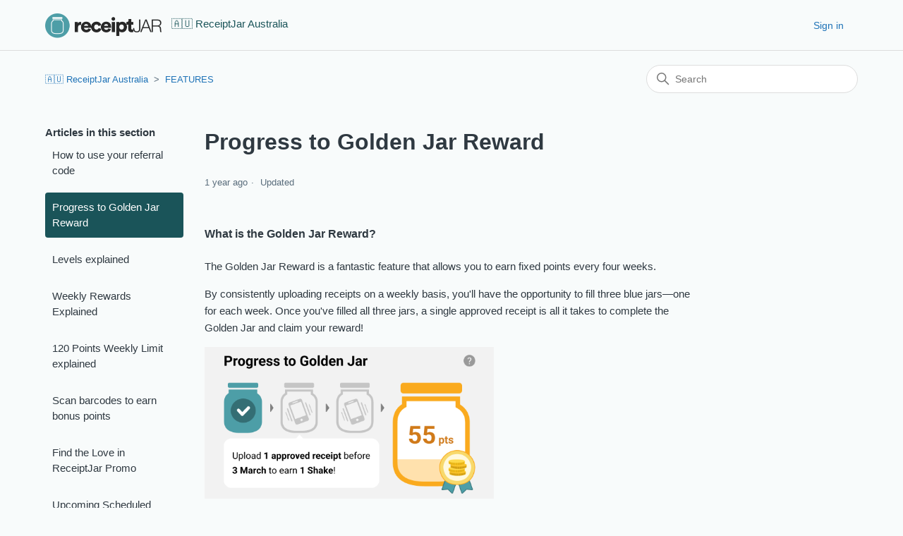

--- FILE ---
content_type: text/html; charset=utf-8
request_url: https://help.receiptjar.com/hc/en-au/articles/4412672107279-Progress-to-Golden-Jar-Reward
body_size: 6294
content:
<!DOCTYPE html>
<html dir="ltr" lang="en-AU">
<head>
  <meta charset="utf-8" />
  <!-- v26880 -->


  <title>Progress to Golden Jar Reward &ndash; 🇦🇺  ReceiptJar Australia</title>

  

  <meta name="description" content="What is the Golden Jar Reward? The Golden Jar Reward is a fantastic feature that allows you to earn fixed points every four weeks. By..." /><meta property="og:image" content="https://help.receiptjar.com/hc/theming_assets/01HZH6AANCTD31VWM0RME6WFHM" />
<meta property="og:type" content="website" />
<meta property="og:site_name" content="🇦🇺  ReceiptJar Australia" />
<meta property="og:title" content="Progress to Golden Jar Reward" />
<meta property="og:description" content="What is the Golden Jar Reward?
The Golden Jar Reward is a fantastic feature that allows you to earn fixed points every four weeks.
By consistently uploading receipts on a weekly basis, you'll have ..." />
<meta property="og:url" content="https://help.receiptjar.com/hc/en-au/articles/4412672107279-Progress-to-Golden-Jar-Reward" />
<link rel="canonical" href="https://help.receiptjar.com/hc/en-au/articles/4412672107279-Progress-to-Golden-Jar-Reward">
<link rel="alternate" hreflang="en" href="https://help.receiptjar.com/hc/en-us/articles/4412672107279-Progress-to-Golden-Jar-Reward">
<link rel="alternate" hreflang="en-au" href="https://help.receiptjar.com/hc/en-au/articles/4412672107279-Progress-to-Golden-Jar-Reward">
<link rel="alternate" hreflang="en-ca" href="https://help.receiptjar.com/hc/en-ca/articles/4412672107279-Progress-to-Golden-Jar-Reward">
<link rel="alternate" hreflang="en-us" href="https://help.receiptjar.com/hc/en-us/articles/4412672107279-Progress-to-Golden-Jar-Reward">
<link rel="alternate" hreflang="es" href="https://help.receiptjar.com/hc/es/articles/4412672107279-Progreso-hacia-la-recompensa-del-Frasco-Dorado">
<link rel="alternate" hreflang="fr" href="https://help.receiptjar.com/hc/fr/articles/4412672107279-Sans-titre">
<link rel="alternate" hreflang="fr-ca" href="https://help.receiptjar.com/hc/fr-ca/articles/4412672107279-Poursuivre-%C3%A0-la-r%C3%A9compense-du-Pot-d-or">
<link rel="alternate" hreflang="pt-br" href="https://help.receiptjar.com/hc/pt-br/articles/4412672107279-Progresso-para-alcan%C3%A7ar-o-Pote-de-Ouro">
<link rel="alternate" hreflang="x-default" href="https://help.receiptjar.com/hc/en-us/articles/4412672107279-Progress-to-Golden-Jar-Reward">

  <link rel="stylesheet" href="//static.zdassets.com/hc/assets/application-f34d73e002337ab267a13449ad9d7955.css" media="all" id="stylesheet" />
  <link rel="stylesheet" type="text/css" href="/hc/theming_assets/11863229/4412055528975/style.css?digest=9909623147279">

  <link rel="icon" type="image/x-icon" href="/hc/theming_assets/01HZH6AARY381P1JKS26V3RKYH">

    

  <meta content="width=device-width, initial-scale=1.0" name="viewport" />

  
</head>
<body class="">
  
  
  

  <a class="skip-navigation" tabindex="1" href="#main-content">Skip to main content</a>

<header class="header">
  <div class="logo">
    <a title="Home" href="/hc/en-au">
      <img src="/hc/theming_assets/01HZH6AANCTD31VWM0RME6WFHM" alt="🇦🇺  ReceiptJar Australia Help Centre home page" />
      
        <span aria-hidden="true">🇦🇺  ReceiptJar Australia</span>
      
    </a>
  </div>

  <div class="nav-wrapper-desktop">
    <nav class="user-nav" id="user-nav">
      <ul class="user-nav-list">
        <li></li>
        
          <li>
            <a class="sign-in" rel="nofollow" data-auth-action="signin" title="Opens a dialogue" role="button" href="/hc/en-au/signin?return_to=https%3A%2F%2Fhelp.receiptjar.com%2Fhc%2Fen-au%2Farticles%2F4412672107279-Progress-to-Golden-Jar-Reward">
              Sign in
            </a>
          </li>
        
      </ul>
    </nav>
    
  </div>

  <div class="nav-wrapper-mobile">
    <button class="menu-button-mobile" aria-controls="user-nav-mobile" aria-expanded="false" aria-label="Toggle navigation menu">
      
      <svg xmlns="http://www.w3.org/2000/svg" width="16" height="16" focusable="false" viewBox="0 0 16 16" class="icon-menu">
        <path fill="none" stroke="currentColor" stroke-linecap="round" d="M1.5 3.5h13m-13 4h13m-13 4h13"/>
      </svg>
    </button>
    <nav class="menu-list-mobile" id="user-nav-mobile" aria-expanded="false">
      <ul class="menu-list-mobile-items">
        
          <li class="item">
            <a role="menuitem" rel="nofollow" data-auth-action="signin" title="Opens a dialogue" href="/hc/en-au/signin?return_to=https%3A%2F%2Fhelp.receiptjar.com%2Fhc%2Fen-au%2Farticles%2F4412672107279-Progress-to-Golden-Jar-Reward">
              Sign in
            </a>
          </li>
          <li class="nav-divider"></li>
        
        <li class="item"></li>
        <li class="item"><a class="submit-a-request" role="menuitem" href="/hc/en-au/requests/new">Submit a request</a></li>
        <li class="nav-divider"></li>
        
        </li>
      </ul>
    </nav>
  </div>

</header>


  <main role="main">
    <div class="container-divider"></div>
<div class="container">
  <nav class="sub-nav">
    <ol class="breadcrumbs">
  
    <li title="🇦🇺  ReceiptJar Australia">
      
        <a href="/hc/en-au">🇦🇺  ReceiptJar Australia</a>
      
    </li>
  
    <li title="FEATURES">
      
        <a href="/hc/en-au/sections/4412670080015-FEATURES">FEATURES</a>
      
    </li>
  
</ol>

    <div class="search-container">
      <svg xmlns="http://www.w3.org/2000/svg" width="12" height="12" focusable="false" viewBox="0 0 12 12" class="search-icon">
        <circle cx="4.5" cy="4.5" r="4" fill="none" stroke="currentColor"/>
        <path stroke="currentColor" stroke-linecap="round" d="M11 11L7.5 7.5"/>
      </svg>
      <form role="search" class="search" data-search="" action="/hc/en-au/search" accept-charset="UTF-8" method="get"><input type="hidden" name="utf8" value="&#x2713;" autocomplete="off" /><input type="hidden" name="category" id="category" value="4412040307727" autocomplete="off" />
<input type="search" name="query" id="query" placeholder="Search" aria-label="Search" /></form>
    </div>
  </nav>

  <div class="article-container" id="article-container">
    <aside class="article-sidebar" aria-labelledby="section-articles-title">
      
        <div class="collapsible-sidebar">
          <button type="button" class="collapsible-sidebar-toggle" aria-labelledby="section-articles-title" aria-expanded="false">
            <svg xmlns="http://www.w3.org/2000/svg" width="20" height="20" focusable="false" viewBox="0 0 12 12" aria-hidden="true" class="collapsible-sidebar-toggle-icon chevron-icon">
              <path fill="none" stroke="currentColor" stroke-linecap="round" d="M3 4.5l2.6 2.6c.2.2.5.2.7 0L9 4.5"/>
            </svg>
            <svg xmlns="http://www.w3.org/2000/svg" width="20" height="20" focusable="false" viewBox="0 0 12 12" aria-hidden="true" class="collapsible-sidebar-toggle-icon x-icon">
              <path stroke="currentColor" stroke-linecap="round" d="M3 9l6-6m0 6L3 3"/>
            </svg>
          </button>
          <span id="section-articles-title" class="collapsible-sidebar-title sidenav-title">
            Articles in this section
          </span>
          <div class="collapsible-sidebar-body">
            <ul>
              
                <li>
                  <a href="/hc/en-au/articles/4412685667727-How-to-use-your-referral-code" class="sidenav-item ">How to use your referral code</a>
                </li>
              
                <li>
                  <a href="/hc/en-au/articles/4412672107279-Progress-to-Golden-Jar-Reward" class="sidenav-item current-article">Progress to Golden Jar Reward</a>
                </li>
              
                <li>
                  <a href="/hc/en-au/articles/4412672142095-Levels-explained" class="sidenav-item ">Levels explained</a>
                </li>
              
                <li>
                  <a href="/hc/en-au/articles/4412679786639-Weekly-Rewards-Explained" class="sidenav-item ">Weekly Rewards Explained</a>
                </li>
              
                <li>
                  <a href="/hc/en-au/articles/4412672455183-120-Points-Weekly-Limit-explained" class="sidenav-item ">120 Points Weekly Limit explained</a>
                </li>
              
                <li>
                  <a href="/hc/en-au/articles/10873181364879-Scan-barcodes-to-earn-bonus-points" class="sidenav-item ">Scan barcodes to earn bonus points</a>
                </li>
              
                <li>
                  <a href="/hc/en-au/articles/11889949758607-Find-the-Love-in-ReceiptJar-Promo" class="sidenav-item ">Find the Love in ReceiptJar Promo</a>
                </li>
              
                <li>
                  <a href="/hc/en-au/articles/12208688610063-Upcoming-Scheduled-Maintenance-Notice" class="sidenav-item ">Upcoming Scheduled Maintenance Notice</a>
                </li>
              
                <li>
                  <a href="/hc/en-au/articles/14531007754255-Phone-Verification-Guide" class="sidenav-item ">Phone Verification Guide</a>
                </li>
              
            </ul>
            
          </div>
        </div>
      
    </aside>

    <article id="main-content" class="article">
      <header class="article-header">
        <h1 title="Progress to Golden Jar Reward" class="article-title">
          Progress to Golden Jar Reward
          
        </h1>

        <div class="article-author">
          
          <div class="article-meta">
            

            <ul class="meta-group">
              
                <li class="meta-data"><time datetime="2024-08-19T08:38:49Z" title="2024-08-19T08:38:49Z" data-datetime="relative">19 August 2024 08:38</time></li>
                <li class="meta-data">Updated</li>
              
            </ul>
          </div>
        </div>

        
      </header>

      <section class="article-info">
        <div class="article-content">
          <div class="article-body"><h4 id="h_01J5MWK1TE22BQVXMBAS3NT3PP">What is the Golden Jar Reward?</h4>
<p>The Golden Jar Reward is a fantastic feature that allows you to earn fixed points every four weeks.</p>
<p>By consistently uploading receipts on a weekly basis, you'll have the opportunity to fill three blue jars—one for each week. Once you've filled all three jars, a single approved receipt is all it takes to complete the Golden Jar and claim your reward!</p>
<p><img style="height: 215px; width: 410px;" src="/hc/article_attachments/10491730915727"></p>
<p>The coolest part is that as you level up, your Golden Jar Reward keeps getting bigger too. The higher your Level, the better the reward!</p>
<h4 id="h_01J5MWK1TEAM9Z2TYZJJX28WHB">Earn Shakes every week</h4>
<p>In addition to the monthly Golden Jar Reward, you will also receive Shakes each time you upload an approved receipt within a <a href="/hc/en-us/articles/4412679786639">specific week period</a>.</p>
<p>You'll earn varying amounts of Shakes each week, with the number increasing as you get closer to the Golden Jar.</p>
<p>In short, you receive Shakes for each week when you upload an approved receipt, and on the 4th week, you'll earn the Golden Jar Reward!</p>
<h4 id="h_01J5MWK1TES51Q6TDA8B2JH0Q9">How to claim your Shakes</h4>
<ul>
<li>Once your receipt is approved, one of the Blue Jars on the homepage will start flashing.</li>
<li>Simply tap on the flashing Jar to claim your Shake(s).</li>
<li>Once claimed, the Shakes will be added to your balance, and you can play them anytime you like!</li>
</ul>
<h4 id="h_01J5MWK1TFFXSA47YTF4EC9GC5">How to play Shakes</h4>
<p>Shakes is a fun game that gives you a chance to earn extra points.</p>
<ul>
<li>Tap the <strong>"Play Shakes"</strong> button on the home page.</li>
<li>Select <strong>"Play Now."</strong>
</li>
<li>Shake your phone up and down until the yellow fills up.</li>
<li>Your prize will be revealed at the end.</li>
</ul>
<p><img src="/hc/article_attachments/5406518508047" alt="Tutorial_-_How_to_claim_shake_points__US_and_CA_.gif"></p>
<p>Remember, the outcome is completely random, so sometimes you win and sometimes you don't. Enjoy the excitement!</p></div>
          
        </div>
      </section>

      <footer>
        <div class="article-footer">
          
          
        </div>
        
          <div class="article-votes">
            <span class="article-votes-question" id="article-votes-label">Was this article helpful?</span>
            <div class="article-votes-controls" role="group" aria-labelledby="article-votes-label">
              <button type="button" class="button article-vote article-vote-up" data-auth-action="signin" aria-label="This article was helpful" aria-pressed="false">Yes</button>
              <button type="button" class="button article-vote article-vote-down" data-auth-action="signin" aria-label="This article was not helpful" aria-pressed="false">No</button>
            </div>
            <small class="article-votes-count">
              <span class="article-vote-label">824 out of 878 found this helpful</span>
            </small>
          </div>
        

        <div class="article-return-to-top">
          <a href="#article-container">
            Return to top
            <svg xmlns="http://www.w3.org/2000/svg" class="article-return-to-top-icon" width="20" height="20" focusable="false" viewBox="0 0 12 12" aria-hidden="true">
              <path fill="none" stroke="currentColor" stroke-linecap="round" d="M3 4.5l2.6 2.6c.2.2.5.2.7 0L9 4.5"/>
            </svg>
          </a>
        </div>
      </footer>

      <div class="article-relatives">
        
        
          
  <section class="related-articles">
    
      <h2 class="related-articles-title">Related articles</h2>
    
    <ul>
      
        <li>
          <a href="/hc/en-au/related/click?data=BAh7CjobZGVzdGluYXRpb25fYXJ0aWNsZV9pZGwrCA9rwWcDBDoYcmVmZXJyZXJfYXJ0aWNsZV9pZGwrCA%2FjwGcDBDoLbG9jYWxlSSIKZW4tYXUGOgZFVDoIdXJsSSI2L2hjL2VuLWF1L2FydGljbGVzLzQ0MTI2NzIxNDIwOTUtTGV2ZWxzLWV4cGxhaW5lZAY7CFQ6CXJhbmtpBg%3D%3D--56974ac14656a69c8348724a272231e0f6054a64" rel="nofollow">Levels explained</a>
        </li>
      
        <li>
          <a href="/hc/en-au/related/click?data=BAh7CjobZGVzdGluYXRpb25fYXJ0aWNsZV9pZGwrCI%2F4MGgDBDoYcmVmZXJyZXJfYXJ0aWNsZV9pZGwrCA%2FjwGcDBDoLbG9jYWxlSSIKZW4tYXUGOgZFVDoIdXJsSSJLL2hjL2VuLWF1L2FydGljbGVzLzQ0MTI2Nzk0NTI4MTUtSG93LW1hbnktcG9pbnRzLWRvLUktZWFybi1wZXItcmVjZWlwdAY7CFQ6CXJhbmtpBw%3D%3D--de643330c694c39930311a476edc09a9f34ee3f1" rel="nofollow">How many points do I earn per receipt?</a>
        </li>
      
        <li>
          <a href="/hc/en-au/related/click?data=BAh7CjobZGVzdGluYXRpb25fYXJ0aWNsZV9pZGwrCA%2Fti2gDBDoYcmVmZXJyZXJfYXJ0aWNsZV9pZGwrCA%2FjwGcDBDoLbG9jYWxlSSIKZW4tYXUGOgZFVDoIdXJsSSI8L2hjL2VuLWF1L2FydGljbGVzLzQ0MTI2ODU0MTM2NDctSG93LXRvLXJlZGVlbS1jYXNoLW91dAY7CFQ6CXJhbmtpCA%3D%3D--6c99870c4c5cf370ad429f03475fa930ca59eb4e" rel="nofollow">How to redeem &amp; cash out</a>
        </li>
      
        <li>
          <a href="/hc/en-au/related/click?data=BAh7CjobZGVzdGluYXRpb25fYXJ0aWNsZV9pZGwrCI9tiGgDBDoYcmVmZXJyZXJfYXJ0aWNsZV9pZGwrCA%2FjwGcDBDoLbG9jYWxlSSIKZW4tYXUGOgZFVDoIdXJsSSJBL2hjL2VuLWF1L2FydGljbGVzLzQ0MTI2ODUxODQzOTktSG93LXRvLWdldC1pbnN0YW50LWFwcHJvdmFsBjsIVDoJcmFua2kJ--075726db5cf3bd101d93e1395a0fbcaace29755d" rel="nofollow">How to get instant approval?</a>
        </li>
      
        <li>
          <a href="/hc/en-au/related/click?data=BAh7CjobZGVzdGluYXRpb25fYXJ0aWNsZV9pZGwrCA8NgkqyBToYcmVmZXJyZXJfYXJ0aWNsZV9pZGwrCA%2FjwGcDBDoLbG9jYWxlSSIKZW4tYXUGOgZFVDoIdXJsSSJPL2hjL2VuLWF1L2FydGljbGVzLzYyNjMzMTIzNTQ1NzUtSG93LXRvLXJlZGVlbS15b3VyLWVHaWZ0c0NhcmQtdmlhLUdpZnRQYXkGOwhUOglyYW5raQo%3D--908caf5406472b1505bf166d23aab729fb58966a" rel="nofollow">How to redeem your eGiftsCard via GiftPay?</a>
        </li>
      
    </ul>
  </section>


        
      </div>
      
    </article>
  </div>
</div>

  </main>

  <footer class="footer">
  <div class="footer-inner">
    <a title="Home" href="/hc/en-au">🇦🇺  ReceiptJar Australia</a>

    <div class="footer-language-selector">
      
        <div class="dropdown language-selector">
          <button class="dropdown-toggle" aria-haspopup="true">
            English (AU)
            <svg xmlns="http://www.w3.org/2000/svg" width="12" height="12" focusable="false" viewBox="0 0 12 12" class="dropdown-chevron-icon">
              <path fill="none" stroke="currentColor" stroke-linecap="round" d="M3 4.5l2.6 2.6c.2.2.5.2.7 0L9 4.5"/>
            </svg>
          </button>
          <span class="dropdown-menu dropdown-menu-end" role="menu">
            
              <a href="/hc/change_language/de-de?return_to=%2Fhc%2Fde-de" dir="ltr" rel="nofollow" role="menuitem">
                Deutsch (Deutschland)
              </a>
            
              <a href="/hc/change_language/en-ca?return_to=%2Fhc%2Fen-ca%2Farticles%2F4412672107279-Progress-to-Golden-Jar-Reward" dir="ltr" rel="nofollow" role="menuitem">
                English (CA)
              </a>
            
              <a href="/hc/change_language/en-us?return_to=%2Fhc%2Fen-us%2Farticles%2F4412672107279-Progress-to-Golden-Jar-Reward" dir="ltr" rel="nofollow" role="menuitem">
                English (US)
              </a>
            
              <a href="/hc/change_language/es?return_to=%2Fhc%2Fes%2Farticles%2F4412672107279-Progreso-hacia-la-recompensa-del-Frasco-Dorado" dir="ltr" rel="nofollow" role="menuitem">
                Español
              </a>
            
              <a href="/hc/change_language/fr?return_to=%2Fhc%2Ffr" dir="ltr" rel="nofollow" role="menuitem">
                Français
              </a>
            
              <a href="/hc/change_language/fr-ca?return_to=%2Fhc%2Ffr-ca%2Farticles%2F4412672107279-Poursuivre-%25C3%25A0-la-r%25C3%25A9compense-du-Pot-d-or" dir="ltr" rel="nofollow" role="menuitem">
                Français (Canada)
              </a>
            
              <a href="/hc/change_language/pt-br?return_to=%2Fhc%2Fpt-br%2Farticles%2F4412672107279-Progresso-para-alcan%25C3%25A7ar-o-Pote-de-Ouro" dir="ltr" rel="nofollow" role="menuitem">
                Português do Brasil
              </a>
            
          </span>
        </div>
      
    </div>
  </div>
</footer>



  <!-- / -->

  
  <script src="//static.zdassets.com/hc/assets/en-au.4cb792030da45a3d75e3.js"></script>
  

  <script type="text/javascript">
  /*

    Greetings sourcecode lurker!

    This is for internal Zendesk and legacy usage,
    we don't support or guarantee any of these values
    so please don't build stuff on top of them.

  */

  HelpCenter = {};
  HelpCenter.account = {"subdomain":"receiptjarhelp","environment":"production","name":"ReceiptJar"};
  HelpCenter.user = {"identifier":"da39a3ee5e6b4b0d3255bfef95601890afd80709","email":null,"name":"","role":"anonymous","avatar_url":"https://assets.zendesk.com/hc/assets/default_avatar.png","is_admin":false,"organizations":[],"groups":[]};
  HelpCenter.internal = {"asset_url":"//static.zdassets.com/hc/assets/","web_widget_asset_composer_url":"https://static.zdassets.com/ekr/snippet.js","current_session":{"locale":"en-au","csrf_token":null,"shared_csrf_token":null},"usage_tracking":{"event":"article_viewed","data":"BAh7CDoLbG9jYWxlSSIKZW4tYXUGOgZFVDoPYXJ0aWNsZV9pZGwrCA/[base64]--338c41a6af59fa2879fbb1143b49bbef0ed4abb4","url":"https://help.receiptjar.com/hc/activity"},"current_record_id":"4412672107279","current_record_url":"/hc/en-au/articles/4412672107279-Progress-to-Golden-Jar-Reward","current_record_title":"Progress to Golden Jar Reward","current_text_direction":"ltr","current_brand_id":4412055528975,"current_brand_name":"ReceiptJar","current_brand_url":"https://receiptjarhelp.zendesk.com","current_brand_active":true,"current_path":"/hc/en-au/articles/4412672107279-Progress-to-Golden-Jar-Reward","show_autocomplete_breadcrumbs":false,"user_info_changing_enabled":false,"has_user_profiles_enabled":true,"has_end_user_attachments":true,"user_aliases_enabled":false,"has_anonymous_kb_voting":false,"has_multi_language_help_center":true,"show_at_mentions":false,"embeddables_config":{"embeddables_web_widget":false,"embeddables_help_center_auth_enabled":false,"embeddables_connect_ipms":false},"answer_bot_subdomain":"static","gather_plan_state":"cancelled","has_article_verification":false,"has_gather":false,"has_ckeditor":false,"has_community_enabled":false,"has_community_badges":false,"has_community_post_content_tagging":false,"has_gather_content_tags":false,"has_guide_content_tags":true,"has_user_segments":true,"has_answer_bot_web_form_enabled":false,"has_garden_modals":false,"theming_cookie_key":"hc-da39a3ee5e6b4b0d3255bfef95601890afd80709-2-preview","is_preview":false,"has_search_settings_in_plan":true,"theming_api_version":2,"theming_settings":{"brand_color":"rgba(26, 84, 89, 1)","brand_text_color":"#FFFFFF","text_color":"#2F3941","link_color":"#1F73B7","visited_link_color":"#4B61C3","background_color":"rgba(248, 251, 251, 1)","heading_font":"'Helvetica Neue', Arial, Helvetica, sans-serif","text_font":"'Helvetica Neue', Arial, Helvetica, sans-serif","logo":"/hc/theming_assets/01HZH6AANCTD31VWM0RME6WFHM","show_brand_name":true,"favicon":"/hc/theming_assets/01HZH6AARY381P1JKS26V3RKYH","homepage_background_image":"/hc/theming_assets/01HZH6AAX5X7GNEE0BWPSVXTX5","community_background_image":"/hc/theming_assets/01HZH6ABXSJQ6MW6023Y9Q2G8A","community_image":"/hc/theming_assets/01HZH6ACX752HZVXGHZP3T6VFE","instant_search":true,"scoped_kb_search":true,"scoped_community_search":true,"show_recent_activity":false,"show_articles_in_section":true,"show_article_author":false,"show_article_comments":false,"show_follow_article":false,"show_recently_viewed_articles":false,"show_related_articles":true,"show_article_sharing":false,"show_follow_section":false,"show_follow_post":false,"show_post_sharing":false,"show_follow_topic":false},"has_pci_credit_card_custom_field":false,"help_center_restricted":false,"is_assuming_someone_else":false,"flash_messages":[],"user_photo_editing_enabled":true,"user_preferred_locale":"en-us","base_locale":"en-au","login_url":"https://receiptjarhelp.zendesk.com/access?brand_id=4412055528975\u0026return_to=https%3A%2F%2Fhelp.receiptjar.com%2Fhc%2Fen-au%2Farticles%2F4412672107279-Progress-to-Golden-Jar-Reward","has_alternate_templates":false,"has_custom_statuses_enabled":true,"has_hc_generative_answers_setting_enabled":true,"has_generative_search_with_zgpt_enabled":false,"has_suggested_initial_questions_enabled":false,"has_guide_service_catalog":true,"has_service_catalog_search_poc":false,"has_service_catalog_itam":false,"has_csat_reverse_2_scale_in_mobile":false,"has_knowledge_navigation":false,"has_unified_navigation":false,"has_unified_navigation_eap_access":true,"has_csat_bet365_branding":false,"version":"v26880","dev_mode":false};
</script>

  
  
  <script src="//static.zdassets.com/hc/assets/hc_enduser-9d4172d9b2efbb6d87e4b5da3258eefa.js"></script>
  <script type="text/javascript" src="/hc/theming_assets/11863229/4412055528975/script.js?digest=9909623147279"></script>
  
</body>
</html>